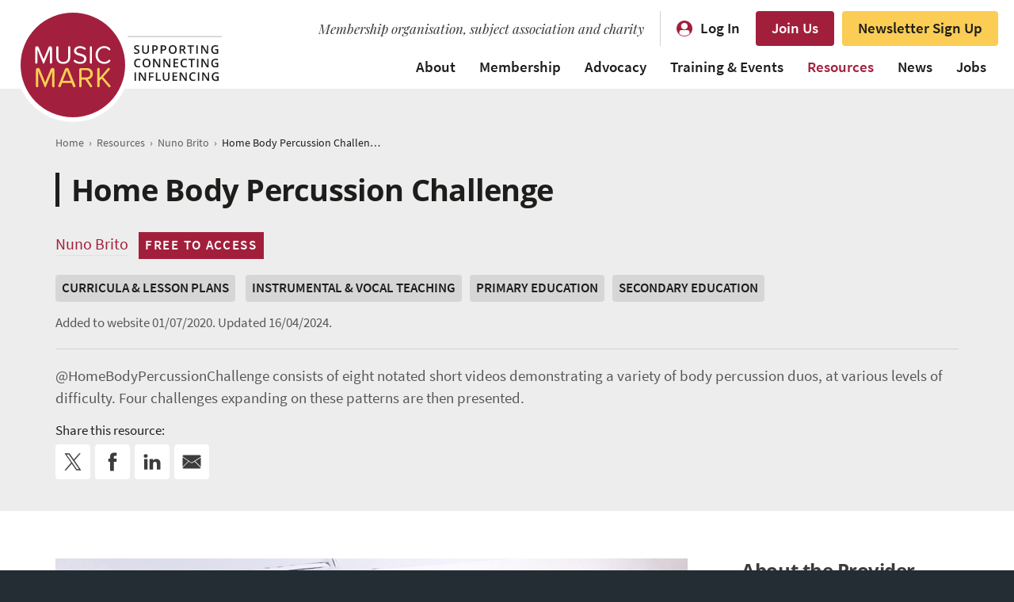

--- FILE ---
content_type: text/html; charset=UTF-8
request_url: https://www.musicmark.org.uk/resources/homebodypercussionchallenge/
body_size: 10335
content:
<!DOCTYPE html> <!--[if IE 7 ]><html class="ie ie7" xmlns=http://www.w3.org/1999/xhtml> <![endif]--> <!--[if IE 8 ]><html class="ie ie8" xmlns=http://www.w3.org/1999/xhtml> <![endif]--> <!--[if IE 9 ]><html class="ie ie9" xmlns=http://www.w3.org/1999/xhtml> <![endif]--> <!--[if (gt IE 9)|!(IE)]><!--><html xmlns=http://www.w3.org/1999/xhtml dir=ltr lang=en-GB prefix="og: https://ogp.me/ns#"> <!--<![endif]--><head><meta http-equiv="Content-Type" content="text/html; charset=UTF-8"><meta name="viewport" content="width=device-width, initial-scale=1"><meta name="apple-mobile-web-app-title" content="Music Mark"> <script>(function(d){var config={kitId:'xyb5htx',scriptTimeout:3000,async:true},h=d.documentElement,t=setTimeout(function(){h.className=h.className.replace(/\bwf-loading\b/g,"")+" wf-inactive";},config.scriptTimeout),tk=d.createElement("script"),f=false,s=d.getElementsByTagName("script")[0],a;h.className+=" wf-loading";tk.src='https://use.typekit.net/'+config.kitId+'.js';tk.async=true;tk.onload=tk.onreadystatechange=function(){a=this.readyState;if(f||a&&a!="complete"&&a!="loaded")return;f=true;clearTimeout(t);try{Typekit.load(config)}catch(e){}};s.parentNode.insertBefore(tk,s)})(document);</script> <script async src="https://www.googletagmanager.com/gtag/js?id=G-FGKQ1WMC67"></script> <script>window.dataLayer=window.dataLayer||[];function gtag(){dataLayer.push(arguments);}
gtag('js',new Date());gtag('config','G-FGKQ1WMC67');gtag('config','AW-11358995811');</script> <script>(function(h,o,t,j,a,r){h.hj=h.hj||function(){(h.hj.q=h.hj.q||[]).push(arguments)};h._hjSettings={hjid:1362066,hjsv:6};a=o.getElementsByTagName('head')[0];r=o.createElement('script');r.async=1;r.src=t+h._hjSettings.hjid+j+h._hjSettings.hjsv;a.appendChild(r);})(window,document,'https://static.hotjar.com/c/hotjar-','.js?sv=');</script> <style>img:is([sizes="auto" i], [sizes^="auto," i]){contain-intrinsic-size:3000px 1500px}</style><title>Home Body Percussion Challenge | Music Mark</title><meta name="description" content="@HomeBodyPercussionChallenge consists of eight notated short videos demonstrating a variety of body percussion duos, at various levels of difficulty. Four challenges expanding on these patterns are then presented."><meta name="robots" content="max-image-preview:large"><link rel=canonical href=https://www.musicmark.org.uk/resources/homebodypercussionchallenge/ ><meta name="generator" content="All in One SEO Pro (AIOSEO) 4.5.4"><meta property="og:locale" content="en_GB"><meta property="og:site_name" content="Music Mark | Leaders in High Quality Music Education"><meta property="og:type" content="article"><meta property="og:title" content="Home Body Percussion Challenge | Music Mark"><meta property="og:description" content="@HomeBodyPercussionChallenge consists of eight notated short videos demonstrating a variety of body percussion duos, at various levels of difficulty. Four challenges expanding on these patterns are then presented."><meta property="og:url" content="https://www.musicmark.org.uk/resources/homebodypercussionchallenge/"><meta property="og:image" content="https://www.musicmark.org.uk/wp-content/uploads/Music_Mark_social_sharing.png"><meta property="og:image:secure_url" content="https://www.musicmark.org.uk/wp-content/uploads/Music_Mark_social_sharing.png"><meta property="og:image:width" content="1200"><meta property="og:image:height" content="630"><meta property="article:published_time" content="2020-07-01T09:03:37+00:00"><meta property="article:modified_time" content="2024-04-16T13:47:54+00:00"><meta property="article:publisher" content="https://www.facebook.com/UKMusicMark/"><meta name="twitter:card" content="summary"><meta name="twitter:site" content="@musicmarkuk"><meta name="twitter:title" content="Home Body Percussion Challenge | Music Mark"><meta name="twitter:description" content="@HomeBodyPercussionChallenge consists of eight notated short videos demonstrating a variety of body percussion duos, at various levels of difficulty. Four challenges expanding on these patterns are then presented."><meta name="twitter:creator" content="@musicmarkuk"><meta name="twitter:image" content="https://www.musicmark.org.uk/wp-content/uploads/Music_Mark_social_sharing.png"><meta name="google" content="nositelinkssearchbox"> <script type=application/ld+json class=aioseo-schema>{"@context":"https:\/\/schema.org","@graph":[{"@type":"BreadcrumbList","@id":"https:\/\/www.musicmark.org.uk\/resources\/homebodypercussionchallenge\/#breadcrumblist","itemListElement":[{"@type":"ListItem","@id":"https:\/\/www.musicmark.org.uk\/#listItem","position":1,"name":"Home","item":"https:\/\/www.musicmark.org.uk\/","nextItem":"https:\/\/www.musicmark.org.uk\/resources\/homebodypercussionchallenge\/#listItem"},{"@type":"ListItem","@id":"https:\/\/www.musicmark.org.uk\/resources\/homebodypercussionchallenge\/#listItem","position":2,"name":"Home Body Percussion Challenge","previousItem":"https:\/\/www.musicmark.org.uk\/#listItem"}]},{"@type":"Organization","@id":"https:\/\/www.musicmark.org.uk\/#organization","name":"Music Mark","url":"https:\/\/www.musicmark.org.uk\/","logo":{"@type":"ImageObject","url":"https:\/\/www.musicmark.org.uk\/wp-content\/uploads\/Music-Mark-logo-strapline-right-RGB.png","@id":"https:\/\/www.musicmark.org.uk\/resources\/homebodypercussionchallenge\/#organizationLogo","width":1000,"height":520},"image":{"@id":"https:\/\/www.musicmark.org.uk\/#organizationLogo"},"sameAs":["https:\/\/www.facebook.com\/UKMusicMark\/","https:\/\/twitter.com\/musicmarkuk","https:\/\/www.instagram.com\/musicmarkuk\/","https:\/\/www.linkedin.com\/company\/music-mark-the-uk-association-for-music-education\/"]},{"@type":"WebPage","@id":"https:\/\/www.musicmark.org.uk\/resources\/homebodypercussionchallenge\/#webpage","url":"https:\/\/www.musicmark.org.uk\/resources\/homebodypercussionchallenge\/","name":"Home Body Percussion Challenge | Music Mark","description":"@HomeBodyPercussionChallenge consists of eight notated short videos demonstrating a variety of body percussion duos, at various levels of difficulty. Four challenges expanding on these patterns are then presented.","inLanguage":"en-GB","isPartOf":{"@id":"https:\/\/www.musicmark.org.uk\/#website"},"breadcrumb":{"@id":"https:\/\/www.musicmark.org.uk\/resources\/homebodypercussionchallenge\/#breadcrumblist"},"datePublished":"2020-07-01T10:03:37+01:00","dateModified":"2024-04-16T14:47:54+01:00"},{"@type":"WebSite","@id":"https:\/\/www.musicmark.org.uk\/#website","url":"https:\/\/www.musicmark.org.uk\/","name":"Music Mark","description":"Leaders in High Quality Music Education","inLanguage":"en-GB","publisher":{"@id":"https:\/\/www.musicmark.org.uk\/#organization"}}]}</script> <link rel=dns-prefetch href=//cc.cdn.civiccomputing.com><link rel=dns-prefetch href=//fonts.googleapis.com><style id=classic-theme-styles-inline-css>.wp-block-button__link{color:#fff;background-color:#32373c;border-radius:9999px;box-shadow:none;text-decoration:none;padding:calc(.667em + 2px) calc(1.333em + 2px);font-size:1.125em}.wp-block-file__button{background:#32373c;color:#fff;text-decoration:none}</style><link rel=stylesheet id=font_playfair-css href='//fonts.googleapis.com/css?family=Playfair+Display%3A400i&#038;ver=9a4852ca26b4279000ec4a21cf502021' media=all><link rel=stylesheet href=https://www.musicmark.org.uk/wp-content/cache/minify/32c90.css?x51661 media=all> <script src=https://www.musicmark.org.uk/wp-content/themes/musicmark/_js/jquery.min.js?x51661 id=jquery-js></script> <link rel=https://api.w.org/ href=https://www.musicmark.org.uk/wp-json/ ><link rel=alternate title="oEmbed (JSON)" type=application/json+oembed href="https://www.musicmark.org.uk/wp-json/oembed/1.0/embed?url=https%3A%2F%2Fwww.musicmark.org.uk%2Fresources%2Fhomebodypercussionchallenge%2F"><link rel=alternate title="oEmbed (XML)" type=text/xml+oembed href="https://www.musicmark.org.uk/wp-json/oembed/1.0/embed?url=https%3A%2F%2Fwww.musicmark.org.uk%2Fresources%2Fhomebodypercussionchallenge%2F&#038;format=xml"><style media=screen>.g{margin:0px;padding:0px;overflow:hidden;line-height:1;zoom:1}.g img{height:auto}.g-col{position:relative;float:left}.g-col:first-child{margin-left:0}.g-col:last-child{margin-right:0}@media only screen and (max-width: 480px){.g-col,.g-dyn,.g-single{width:100%;margin-left:0;margin-right:0}}</style><link rel="shortcut icon" href=https://www.musicmark.org.uk/wp-content/themes/musicmark/_images/favicon.ico?x51661><link rel=apple-touch-icon href=https://www.musicmark.org.uk/wp-content/themes/musicmark/_images/apple-touch-icon.png?x51661></head><body class="wp-singular marketplace-template-default single single-marketplace postid-26360 wp-theme-musicmark"><div class=sitewrapper id=top><div id=skiptocontent> <a href=#content>Skip to content</a></div><nav id=navbar aria-label="main navigation" style="z-index: 1000;"><div class="container clearfix"><div class=logo><a href=https://www.musicmark.org.uk><img src=https://www.musicmark.org.uk/wp-content/themes/musicmark/_images/common/Music-Mark-header-strapline-logo.svg?x51661 alt="Music Mark" width=260 height=144></a></div><div class=colright><div class=top_level><div class="item strapline">Membership organisation, subject association and charity</div><div class="item login"><a href=https://www.musicmarkmembers.org.uk/account/users/sign_in>Log In</a></div><div class=item><a href=https://www.musicmark.org.uk/join/ class=btn>Join Us</a></div><div class=item><a href=https://www.musicmarkmembers.org.uk/pages/sign-up-to-hear-from-us class="btn yellowbtn">Newsletter Sign Up</a></div></div><div class=menu><ul class=supportingmenu> <li id=menu-item-3824 class="menu-item menu-item-type-post_type menu-item-object-page menu-item-has-children menu-item-3824"><a href=https://www.musicmark.org.uk/about/ >About</a><ul class=sub-menu> <li id=menu-item-60248 class="menu-item menu-item-type-post_type menu-item-object-page menu-item-60248"><a href=https://www.musicmark.org.uk/about/ >About Us</a></li> <li id=menu-item-60249 class="menu-item menu-item-type-post_type menu-item-object-page menu-item-60249"><a href=https://www.musicmark.org.uk/team/ >Meet the Team</a></li> <li id=menu-item-60250 class="menu-item menu-item-type-post_type menu-item-object-page menu-item-60250"><a href=https://www.musicmark.org.uk/sustainability/ >Sustainability Policy</a></li> <li id=menu-item-60283 class="menu-item menu-item-type-post_type menu-item-object-page menu-item-60283"><a href=https://www.musicmark.org.uk/accessibility/ >Accessibility Statement</a></li> <li id=menu-item-60253 class="menu-item menu-item-type-post_type menu-item-object-page menu-item-60253"><a href=https://www.musicmark.org.uk/contact/ >Contact Us</a></li> <li id=menu-item-60254 class="menu-item menu-item-type-post_type menu-item-object-page menu-item-60254"><a href=https://www.musicmark.org.uk/contact/faqs/ >FAQs</a></li></ul> </li> <li id=menu-item-60284 class="menu-item menu-item-type-post_type menu-item-object-page menu-item-has-children menu-item-60284"><a href=https://www.musicmark.org.uk/join/ >Membership</a><ul class=sub-menu> <li id=menu-item-60255 class="menu-item menu-item-type-post_type menu-item-object-page menu-item-60255"><a href=https://www.musicmark.org.uk/join/ >Become a Member</a></li> <li id=menu-item-60256 class="menu-item menu-item-type-custom menu-item-object-custom menu-item-60256"><a href=https://www.musicmarkmembers.org.uk/pages/4-directories>Member Directory</a></li></ul> </li> <li id=menu-item-60257 class="menu-item menu-item-type-post_type menu-item-object-page menu-item-has-children menu-item-60257"><a href=https://www.musicmark.org.uk/advocacy/ >Advocacy</a><ul class=sub-menu> <li id=menu-item-60258 class="menu-item menu-item-type-post_type menu-item-object-page menu-item-60258"><a href=https://www.musicmark.org.uk/advocacy/ >Advocacy Timeline</a></li> <li id=menu-item-60274 class="menu-item menu-item-type-post_type menu-item-object-page menu-item-60274"><a href=https://www.musicmark.org.uk/this-is-not-a-rehearsal/ >Sustainability Campaign</a></li> <li id=menu-item-60288 class="menu-item menu-item-type-post_type menu-item-object-page menu-item-60288"><a href=https://www.musicmark.org.uk/talkintoaction/ >Equity, Diversity &#038; Inclusion Campaign</a></li></ul> </li> <li id=menu-item-3827 class="menu-item menu-item-type-custom menu-item-object-custom menu-item-has-children menu-item-3827"><a href=https://www.musicmark.org.uk/events/ >Training &#038; Events</a><ul class=sub-menu> <li id=menu-item-60260 class="menu-item menu-item-type-custom menu-item-object-custom menu-item-60260"><a href=https://www.musicmark.org.uk/events/ >All Training &#038; Events</a></li> <li id=menu-item-60261 class="menu-item menu-item-type-custom menu-item-object-custom menu-item-60261"><a target=_blank href=https://conference.musicmark.org.uk/ >Annual Conference</a></li> <li id=menu-item-60287 class="menu-item menu-item-type-post_type menu-item-object-page menu-item-60287"><a href=https://www.musicmark.org.uk/peer-groups/ >Peer Groups</a></li> <li id=menu-item-60285 class="menu-item menu-item-type-post_type menu-item-object-page menu-item-60285"><a href=https://www.musicmark.org.uk/mentoring/ >Mentoring</a></li> <li id=menu-item-60286 class="menu-item menu-item-type-post_type menu-item-object-page menu-item-60286"><a href=https://www.musicmark.org.uk/coaching/ >Coaching</a></li> <li id=menu-item-60263 class="menu-item menu-item-type-post_type menu-item-object-page menu-item-60263"><a href=https://www.musicmark.org.uk/submit-training-and-events/ >List Your Event</a></li></ul> </li> <li id=menu-item-10755 class="menu-item menu-item-type-custom menu-item-object-custom menu-item-has-children menu-item-10755 current_page_parent"><a href=https://www.musicmark.org.uk/resources/ >Resources</a><ul class=sub-menu> <li id=menu-item-60264 class="menu-item menu-item-type-custom menu-item-object-custom menu-item-60264"><a href="https://www.musicmark.org.uk/all-resources/?fwp_marketplace_search=">All Resources</a></li> <li id=menu-item-60271 class="menu-item menu-item-type-taxonomy menu-item-object-providers menu-item-60271"><a href=https://www.musicmark.org.uk/resources/providers/music-mark/ >Music Mark Resources</a></li> <li id=menu-item-60266 class="menu-item menu-item-type-custom menu-item-object-custom menu-item-60266"><a target=_blank href=https://www.musicmark.org.uk/a-common-approach/ >A Common Approach: Instrumental &#038; Vocal Curriculum</a></li> <li id=menu-item-60267 class="menu-item menu-item-type-post_type menu-item-object-page menu-item-60267"><a href=https://www.musicmark.org.uk/submit-resource/ >List Your Resource</a></li></ul> </li> <li id=menu-item-3828 class="menu-item menu-item-type-custom menu-item-object-custom menu-item-has-children menu-item-3828"><a href=https://www.musicmark.org.uk/news/ >News</a><ul class=sub-menu> <li id=menu-item-60268 class="menu-item menu-item-type-custom menu-item-object-custom menu-item-60268"><a href=https://www.musicmark.org.uk/news/ >All News</a></li> <li id=menu-item-60270 class="menu-item menu-item-type-taxonomy menu-item-object-topics menu-item-60270"><a href=https://www.musicmark.org.uk/news/topics/research/ >Research</a></li> <li id=menu-item-60269 class="menu-item menu-item-type-post_type menu-item-object-page menu-item-60269"><a href=https://www.musicmark.org.uk/podcast/ >Podcast</a></li></ul> </li> <li id=menu-item-3826 class="menu-item menu-item-type-custom menu-item-object-custom menu-item-has-children menu-item-3826"><a href=https://www.musicmark.org.uk/jobs/ >Jobs</a><ul class=sub-menu> <li id=menu-item-60272 class="menu-item menu-item-type-custom menu-item-object-custom menu-item-60272"><a href=https://www.musicmark.org.uk/jobs/ >Music Education Jobs Board</a></li> <li id=menu-item-60273 class="menu-item menu-item-type-post_type menu-item-object-page menu-item-60273"><a href=https://www.musicmark.org.uk/advertise/ >Advertise a Vacancy</a></li></ul> </li></ul></div></div><div class=mobile_login><a href=https://www.musicmarkmembers.org.uk/account/users/sign_in>Log In</a></div><div class=opennav><a href=#mobilenav class=popup-with-zoom-anim>MENU</a></div></div></nav><div class="maincontent thecontent" id=content><div class="pageintro marketplaceintro slimpaddingbottom"><div class=container><div class=breadcrumbs> <span property=itemListElement typeof=ListItem><a property=item typeof=WebPage title="Go to Homepage." href=https://www.musicmark.org.uk class=home><span property=name>Home</span></a><meta property="position" content="1"></span><span class=divider>›</span><span property=itemListElement typeof=ListItem><a property=item typeof=WebPage href=https://www.musicmark.org.uk/resources/ class="archive post-marketplace-archive"><span property=name>Resources</span></a><meta property="position" content="2"></span><span class=divider>›</span><span property=itemListElement typeof=ListItem><a property=item typeof=WebPage title="Go to the Nuno Brito Providers archives." href=https://www.musicmark.org.uk/resources/providers/nuno-brito/ class="taxonomy providers"><span property=name>Nuno Brito</span></a><meta property="position" content="3"></span><span class=divider>›</span><span property=itemListElement typeof=ListItem><span property=name>Home Body Percussion Challenge</span><meta property="position" content="4"></span></div><h1>Home Body Percussion Challenge</h1><div class=meta><ul> <li class=provider><a href=https://www.musicmark.org.uk/resources/providers/nuno-brito/ >Nuno Brito</a></li>  <li class=freeresource>Free To Access</li></ul></div><div class=mpcats><ul> <li class=type><a href=https://www.musicmark.org.uk/resources/types/curricula/ >Curricula &amp; Lesson Plans</a></li>  <li><a href=https://www.musicmark.org.uk/resources/resource-category/instrumental-and-vocal/ >Instrumental &amp; Vocal Teaching</a></li><li><a href=https://www.musicmark.org.uk/resources/resource-category/primary/ >Primary Education</a></li><li><a href=https://www.musicmark.org.uk/resources/resource-category/secondary/ >Secondary Education</a></li></ul></div><p class=date>Added to website 01/07/2020. <span>Updated 16/04/2024.</span></p><div class=shortdescription><p>@HomeBodyPercussionChallenge consists of eight notated short videos demonstrating a variety of body percussion duos, at various levels of difficulty. Four challenges expanding on these patterns are then presented.</p></div><ul class="social_share white"> <li class=legend>Share this resource:</li> <li class=twitter><a href="https://twitter.com/intent/tweet?text=Home Body Percussion Challenge&url=https://www.musicmark.org.uk/resources/homebodypercussionchallenge/" target=_blank rel="nofollow, noopener" title="Share on Twitter"><span class=text>Twitter</span><span class=icon><svg xmlns=http://www.w3.org/2000/svg x=0px y=0px width=46px height=46px viewBox="0 0 46 46" xml:space=preserve> <g class=svg_icon> <path d="M25.1,21.3l8.2-9.5h-1.9L24.2,20l-5.7-8.2H12l8.6,12.4L12,34.2H14l7.5-8.7l6,8.7H34L25.1,21.3L25.1,21.3z M22.4,24.4 l-0.9-1.2l-6.9-9.9h3l5.6,8l0.9,1.2l7.2,10.3h-3L22.4,24.4L22.4,24.4z"/> </g> </svg></span></a></li> <li class=facebook><a href="https://www.facebook.com/sharer/sharer.php?u=https://www.musicmark.org.uk/resources/homebodypercussionchallenge/" target=_blank rel="nofollow, noopener" title="Share on Facebook"><span class=text>Facebook</span><span class=icon><svg xmlns=http://www.w3.org/2000/svg x=0px y=0px width=46px height=46px viewBox="0 0 46 46" xml:space=preserve> <g class=svg_icon> <path d="M28.6,18.8h-3.8v-2.5c0-0.9,0.6-1.2,1.1-1.2c0.4,0,2.7,0,2.7,0V11l-3.7,0c-4.1,0-5.1,3.1-5.1,5v2.8h-2.4V23h2.4 c0,5.5,0,12,0,12h5c0,0,0-6.6,0-12h3.4L28.6,18.8z"/> </g> </svg></span></a></li> <li class=linkedin><a href="https://www.linkedin.com/sharing/share-offsite/?url=https://www.musicmark.org.uk/resources/homebodypercussionchallenge/" target=_blank rel="nofollow, noopener" title="Share on LinkedIn"><span class=text>LinkedIn</span><span class=icon><svg xmlns=http://www.w3.org/2000/svg x=0px y=0px width=46px height=46px viewBox="0 0 46 46" xml:space=preserve> <g class=svg_icon> <path d="M16.9,33.1h-4.3V19.4h4.3V33.1z M14.6,17.7L14.6,17.7c-1.6,0-2.6-1-2.6-2.4c0-1.4,1-2.4,2.6-2.4c1.6,0,2.5,1,2.6,2.4 C17.2,16.6,16.2,17.7,14.6,17.7z M34,33.1h-4.8V26c0-1.9-0.8-3.1-2.4-3.1c-1.3,0-2,0.9-2.3,1.7c-0.1,0.3-0.1,0.7-0.1,1.1v7.4h-4.8 c0,0,0.1-12.5,0-13.7h4.8v2.1c0.3-0.9,1.8-2.3,4.3-2.3c3,0,5.4,2,5.4,6.2V33.1z"/> </g> </svg></span></a></li> <li class=email><a href="mailto:?subject=Home Body Percussion Challenge&body=I thought you would be interested in this resource on Music Mark: https://www.musicmark.org.uk/resources/homebodypercussionchallenge/" title="Share via Email"><span class=text>Email</span><span class=icon><svg xmlns=http://www.w3.org/2000/svg x=0px y=0px width=44px height=44px viewBox="0 0 44 44" xml:space=preserve> <g class=svg_icon> <path d="M32.1,30.5H11.9c-0.6,0-1.2-0.4-1.4-1l7.9-7.9l2.2,1.5c0.8,0.6,1.9,0.6,2.7,0.1l2.3-1.5l7.8,7.8 C33.2,30.1,32.7,30.5,32.1,30.5L32.1,30.5z"></path> <polygon points="10.4,16.1 17.8,21.2 10.4,28.6"></polygon> <path d="M11.9,13.5h20.1c0.8,0,1.5,0.7,1.5,1.5v0.7l-10.6,6.8c-0.6,0.4-1.3,0.3-1.9,0l-10.6-7.3V15 C10.4,14.2,11.1,13.5,11.9,13.5L11.9,13.5z"></path> <polygon points="33.6,28.6 26.3,21.3 33.6,16.6"></polygon> </g> </svg></span></a></li></ul></div></div><div class="contentblock marketplacepage mediumpaddingtop nopaddingbottom"><div class=container><div class=leftcol><div class=mpmaincontent><div class="resourcephoto photofw"><img src=https://www.musicmark.org.uk/wp-content/uploads/BodyPercussionPromo800x450-800x450.png?x51661 srcset="https://www.musicmark.org.uk/wp-content/uploads/BodyPercussionPromo800x450-320x190.png 310w, https://www.musicmark.org.uk/wp-content/uploads/BodyPercussionPromo800x450-540x320.png 540w, https://www.musicmark.org.uk/wp-content/uploads/BodyPercussionPromo800x450-800x450.png 800w" alt width=800 height=450></div><p>@HomeBodyPercussionChallenge consists of eight notated short videos demonstrating a variety of body percussion duos, at various levels of difficulty. Four challenges expanding on these patterns are then presented.</p></div><div class=mpnextstep><h4>Find out more</h4><p>Download the instructions and visit the website.</p><ul> <li><a href=https://www.musicmark.org.uk/wp-content/uploads/@HomeBodyPercussionChallengeInstructions.pdf?x51661 class=btn target=_blank>Challenge Instructions </a></li>  <li><a href=https://www.musicmark.org.uk/wp-content/uploads/@HomeBodyPercussionChallengeAuxPack.pdf?x51661 class=btn target=_blank>Challenge Pack </a></li>  <li><a href="https://www.youtube.com/playlist?list=PLCIq-UrTh06bL0IFnfdUz5HJNT2fE1VAq" class=btn target=_blank>Visit the Website </a></li></ul></div><div class=disclaimer><div class=icon><svg xmlns=http://www.w3.org/2000/svg width=20 height=20 viewBox="0 0 20 20"> <path d=M9,5.9c0,1.3,2,1.3,2,0s-2-1.3-2,0ZM10,0C4.5,0,0,4.5,0,10s4.5,10,10,10,10-4.5,10-10S15.5,0,10,0ZM10,19C5,19,1,15,1,10S5,1,10,1s9,4,9,9c0,5-4,9-9,9ZM9.3,15.1h1.4v-6.8h-1.4v6.8Z /> </svg></div><p>This Resource listing is provided by an external organisation. Music Mark does not endorse the content and does not accept any liability for the accuracy, reliability, or completeness of the material provided.</p></div><ul class=social_share> <li class=legend>Share this resource:</li> <li class=twitter><a href="https://twitter.com/intent/tweet?text=Home Body Percussion Challenge&url=https://www.musicmark.org.uk/resources/homebodypercussionchallenge/" target=_blank rel="nofollow, noopener" title="Share on Twitter"><span class=text>Twitter</span><span class=icon><svg xmlns=http://www.w3.org/2000/svg x=0px y=0px width=46px height=46px viewBox="0 0 46 46" xml:space=preserve> <g class=svg_icon> <path d="M25.1,21.3l8.2-9.5h-1.9L24.2,20l-5.7-8.2H12l8.6,12.4L12,34.2H14l7.5-8.7l6,8.7H34L25.1,21.3L25.1,21.3z M22.4,24.4 l-0.9-1.2l-6.9-9.9h3l5.6,8l0.9,1.2l7.2,10.3h-3L22.4,24.4L22.4,24.4z"/> </g> </svg></span></a></li> <li class=facebook><a href="https://www.facebook.com/sharer/sharer.php?u=https://www.musicmark.org.uk/resources/homebodypercussionchallenge/" target=_blank rel="nofollow, noopener" title="Share on Facebook"><span class=text>Facebook</span><span class=icon><svg xmlns=http://www.w3.org/2000/svg x=0px y=0px width=46px height=46px viewBox="0 0 46 46" xml:space=preserve> <g class=svg_icon> <path d="M28.6,18.8h-3.8v-2.5c0-0.9,0.6-1.2,1.1-1.2c0.4,0,2.7,0,2.7,0V11l-3.7,0c-4.1,0-5.1,3.1-5.1,5v2.8h-2.4V23h2.4 c0,5.5,0,12,0,12h5c0,0,0-6.6,0-12h3.4L28.6,18.8z"/> </g> </svg></span></a></li> <li class=linkedin><a href="https://www.linkedin.com/sharing/share-offsite/?url=https://www.musicmark.org.uk/resources/homebodypercussionchallenge/" target=_blank rel="nofollow, noopener" title="Share on LinkedIn"><span class=text>LinkedIn</span><span class=icon><svg xmlns=http://www.w3.org/2000/svg x=0px y=0px width=46px height=46px viewBox="0 0 46 46" xml:space=preserve> <g class=svg_icon> <path d="M16.9,33.1h-4.3V19.4h4.3V33.1z M14.6,17.7L14.6,17.7c-1.6,0-2.6-1-2.6-2.4c0-1.4,1-2.4,2.6-2.4c1.6,0,2.5,1,2.6,2.4 C17.2,16.6,16.2,17.7,14.6,17.7z M34,33.1h-4.8V26c0-1.9-0.8-3.1-2.4-3.1c-1.3,0-2,0.9-2.3,1.7c-0.1,0.3-0.1,0.7-0.1,1.1v7.4h-4.8 c0,0,0.1-12.5,0-13.7h4.8v2.1c0.3-0.9,1.8-2.3,4.3-2.3c3,0,5.4,2,5.4,6.2V33.1z"/> </g> </svg></span></a></li> <li class=email><a href="mailto:?subject=Home Body Percussion Challenge&body=I thought you would be interested in this resource on Music Mark: https://www.musicmark.org.uk/resources/homebodypercussionchallenge/" title="Share via Email"><span class=text>Email</span><span class=icon><svg xmlns=http://www.w3.org/2000/svg x=0px y=0px width=44px height=44px viewBox="0 0 44 44" xml:space=preserve> <g class=svg_icon> <path d="M32.1,30.5H11.9c-0.6,0-1.2-0.4-1.4-1l7.9-7.9l2.2,1.5c0.8,0.6,1.9,0.6,2.7,0.1l2.3-1.5l7.8,7.8 C33.2,30.1,32.7,30.5,32.1,30.5L32.1,30.5z"></path> <polygon points="10.4,16.1 17.8,21.2 10.4,28.6"></polygon> <path d="M11.9,13.5h20.1c0.8,0,1.5,0.7,1.5,1.5v0.7l-10.6,6.8c-0.6,0.4-1.3,0.3-1.9,0l-10.6-7.3V15 C10.4,14.2,11.1,13.5,11.9,13.5L11.9,13.5z"></path> <polygon points="33.6,28.6 26.3,21.3 33.6,16.6"></polygon> </g> </svg></span></a></li></ul></div><div class=rightcol><h4>About the Provider</h4><div class=mpsideprofile><div class=logo><a href=https://www.musicmark.org.uk/resources/providers/nuno-brito/ ><img src=https://www.musicmark.org.uk/wp-content/uploads/body-percussion.jpg?x51661 alt="Nuno Brito" width=176 height=176></a></div><div class=desc><h5><a href=https://www.musicmark.org.uk/resources/providers/nuno-brito/ >Nuno Brito</a></h5><p>Nuno started teaching with Southwark Music Services in 2007 delivering courses and workshops in Orchestral Percussion, Creative Orchestra, Drum-Kit and Samba. From 2015 Nuno is also Drum Kit and Orchestral Percussion teacher at Kingsdale Foundation School.</p><div class=link><a href=https://www.musicmark.org.uk/resources/providers/nuno-brito/ >More from this Provider</a></div></div></div></div></div></div><div class="contentblock marketplacepage nopaddingtop"><div class=container><div class=leftcol><div class=mprelated><h4>Related Resources</h4><div class=related><div class=tile><a href=https://www.musicmark.org.uk/resources/composition-starting-points-poster/ ><div class="wrap animatefast"><h5>Composition Starting Points Poster</h5><div class=provider>I Can Compose</div></div> </a></div><div class=tile><a href=https://www.musicmark.org.uk/resources/instrumental-music-education-developing-pedagogies-as-instrumental-teachers/ ><div class="wrap animatefast"><h5>Instrumental Music Education: Developing Pedagogies as Instrumental Teachers</h5><div class=provider>Bloomsbury</div></div> </a></div><div class=tile><a href=https://www.musicmark.org.uk/resources/women-transforming-classical-music/ ><div class="wrap animatefast"><h5>Women Transforming Classical Music</h5><div class=provider>The Open University</div></div> </a></div></div></div></div></div></div></div><div class=footer><div class=upperfooter><div class=container><div class=wrap><div class=logo><img src=https://www.musicmark.org.uk/wp-content/themes/musicmark/_images/common/Music-Mark-footer-logo.svg?x51661 alt="Music Mark" width=177 height=92></div><div class=footermenu><ul> <li id=menu-item-1699 class="menu-item menu-item-type-post_type menu-item-object-page menu-item-1699"><a href=https://www.musicmark.org.uk/contact/ >Contact Us</a></li> <li id=menu-item-45523 class="menu-item menu-item-type-custom menu-item-object-custom menu-item-45523"><a href=https://www.musicmarkmembers.org.uk/pages/sign-up-to-hear-from-us>Sign Up to Hear From Us</a></li> <li id=menu-item-45647 class="menu-item menu-item-type-post_type menu-item-object-page menu-item-45647"><a href=https://www.musicmark.org.uk/submit-training-and-events/ >List Your Training &#038; Events</a></li> <li id=menu-item-1702 class="menu-item menu-item-type-post_type menu-item-object-page menu-item-1702"><a href=https://www.musicmark.org.uk/submit-resource/ >List Your Resources</a></li> <li id=menu-item-1701 class="menu-item menu-item-type-post_type menu-item-object-page menu-item-1701"><a href=https://www.musicmark.org.uk/advertise/ >Advertise Your Job Vacancies</a></li> <li id=menu-item-32728 class="Join Today menu-item menu-item-type-post_type menu-item-object-page menu-item-32728"><a href=https://www.musicmark.org.uk/join/ >Join Us</a></li></ul></div></div></div></div><div class=lowerfooter><div class=container><div class=colright><div class=strapline>Membership organisation, subject association and charity</div><div class=living_wage_logo><img src=https://www.musicmark.org.uk/wp-content/uploads/LW_Employer.png?x51661 alt="Living Wage Employer logo" width=825 height=678></div><div class=cfsa_logo><img src=https://www.musicmark.org.uk/wp-content/uploads/CfSA_Kitemark_logo.png?x51661 alt="CfSA Kitemark logo" width=122 height=152></div><div class="abrsm animateslow"><a href=https://gb.abrsm.org/en/ target=_blank><div class=details><p>Supported by ABRSM</p><p>The exam board of the Royal Schools of Music</p></div><div class=logo> <img src=https://www.musicmark.org.uk/wp-content/uploads/ABRSM_RGB_LogoLockup_WarmRed.jpg?x51661 alt width=2083 height=2083></div> </a></div></div><div class=colleft><ul class=social_links> <li class=twitter><a href=https://twitter.com/musicmarkuk target=_blank rel="nofollow, noopener" title=Twitter><span class=text>Twitter</span><span class=icon><svg xmlns=http://www.w3.org/2000/svg x=0px y=0px width=46px height=46px viewBox="0 0 46 46" xml:space=preserve> <g class=svg_icon> <path d="M25.1,21.3l8.2-9.5h-1.9L24.2,20l-5.7-8.2H12l8.6,12.4L12,34.2H14l7.5-8.7l6,8.7H34L25.1,21.3L25.1,21.3z M22.4,24.4 l-0.9-1.2l-6.9-9.9h3l5.6,8l0.9,1.2l7.2,10.3h-3L22.4,24.4L22.4,24.4z"/> </g> </svg></span></a></li> <li class=facebook><a href=https://www.facebook.com/UKMusicMark/ target=_blank rel="nofollow, noopener" title=Facebook><span class=text>Facebook</span><span class=icon><svg xmlns=http://www.w3.org/2000/svg x=0px y=0px width=46px height=46px viewBox="0 0 46 46" xml:space=preserve> <g class=svg_icon> <path d="M28.6,18.8h-3.8v-2.5c0-0.9,0.6-1.2,1.1-1.2c0.4,0,2.7,0,2.7,0V11l-3.7,0c-4.1,0-5.1,3.1-5.1,5v2.8h-2.4V23h2.4 c0,5.5,0,12,0,12h5c0,0,0-6.6,0-12h3.4L28.6,18.8z"/> </g> </svg></span></a></li> <li class=instagram><a href=https://www.instagram.com/musicmarkuk/ target=_blank rel="nofollow, noopener" title=Instagram><span class=text>Instagram</span><span class=icon><svg xmlns=http://www.w3.org/2000/svg x=0px y=0px width=46px height=46px viewBox="0 0 46 46" xml:space=preserve> <g class=svg_icon> <path d="M35,18c-0.1-1.3-0.3-2.2-0.6-2.9c-0.3-0.8-0.7-1.5-1.4-2.1c-0.7-0.7-1.3-1.1-2.1-1.4c-0.8-0.3-1.6-0.5-2.9-0.6 C26.7,11,26.3,11,23,11c-3.3,0-3.7,0-5,0.1c-1.3,0.1-2.2,0.3-2.9,0.6c-0.8,0.3-1.5,0.7-2.1,1.4c-0.7,0.7-1.1,1.3-1.4,2.1 c-0.3,0.8-0.5,1.6-0.6,2.9C11,19.3,11,19.7,11,23c0,3.3,0,3.7,0.1,5c0.1,1.3,0.3,2.2,0.6,2.9c0.3,0.8,0.7,1.5,1.4,2.1 c0.7,0.7,1.3,1.1,2.1,1.4c0.8,0.3,1.6,0.5,2.9,0.6c1.3,0.1,1.7,0.1,5,0.1c3.3,0,3.7,0,5-0.1c1.3-0.1,2.2-0.3,2.9-0.6 c0.8-0.3,1.5-0.7,2.1-1.4c0.7-0.7,1.1-1.3,1.4-2.1c0.3-0.8,0.5-1.6,0.6-2.9c0.1-1.3,0.1-1.7,0.1-5C35,19.7,35,19.3,35,18z M32.8,27.9c-0.1,1.2-0.2,1.8-0.4,2.2c-0.2,0.6-0.5,1-0.9,1.4s-0.8,0.7-1.4,0.9c-0.4,0.2-1.1,0.4-2.2,0.4c-1.3,0.1-1.7,0.1-4.9,0.1 s-3.6,0-4.9-0.1c-1.2-0.1-1.8-0.2-2.2-0.4c-0.6-0.2-1-0.5-1.4-0.9s-0.7-0.8-0.9-1.4c-0.2-0.4-0.4-1.1-0.4-2.2 c-0.1-1.3-0.1-1.7-0.1-4.9s0-3.6,0.1-4.9c0.1-1.2,0.2-1.8,0.4-2.2c0.2-0.6,0.5-1,0.9-1.4s0.8-0.7,1.4-0.9c0.4-0.2,1.1-0.4,2.2-0.4 c1.3-0.1,1.7-0.1,4.9-0.1s3.6,0,4.9,0.1c1.2,0.1,1.8,0.2,2.2,0.4c0.6,0.2,1,0.5,1.4,0.9s0.7,0.8,0.9,1.4c0.2,0.4,0.4,1.1,0.4,2.2 c0.1,1.3,0.1,1.7,0.1,4.9S32.9,26.6,32.8,27.9z M23,16.8c-3.4,0-6.2,2.8-6.2,6.2c0,3.4,2.8,6.2,6.2,6.2s6.2-2.8,6.2-6.2 C29.2,19.6,26.4,16.8,23,16.8z M23,27c-2.2,0-4-1.8-4-4s1.8-4,4-4s4,1.8,4,4S25.2,27,23,27z M29.4,15.1c-0.8,0-1.4,0.6-1.4,1.4 c0,0.8,0.6,1.4,1.4,1.4c0.8,0,1.4-0.6,1.4-1.4C30.9,15.8,30.2,15.1,29.4,15.1z"/> </g> </svg></span></a></li> <li class=linkedin><a href=https://www.linkedin.com/company/music-mark-the-uk-association-for-music-education/ target=_blank rel="nofollow, noopener" title=LinkedIn><span class=text>LinkedIn</span><span class=icon><svg xmlns=http://www.w3.org/2000/svg x=0px y=0px width=46px height=46px viewBox="0 0 46 46" xml:space=preserve> <g class=svg_icon> <path d="M16.9,33.1h-4.3V19.4h4.3V33.1z M14.6,17.7L14.6,17.7c-1.6,0-2.6-1-2.6-2.4c0-1.4,1-2.4,2.6-2.4c1.6,0,2.5,1,2.6,2.4 C17.2,16.6,16.2,17.7,14.6,17.7z M34,33.1h-4.8V26c0-1.9-0.8-3.1-2.4-3.1c-1.3,0-2,0.9-2.3,1.7c-0.1,0.3-0.1,0.7-0.1,1.1v7.4h-4.8 c0,0,0.1-12.5,0-13.7h4.8v2.1c0.3-0.9,1.8-2.3,4.3-2.3c3,0,5.4,2,5.4,6.2V33.1z"/> </g> </svg></span></a></li></ul><div class=legallinks><ul> <li id=menu-item-2595 class="menu-item menu-item-type-post_type menu-item-object-page menu-item-2595"><a href=https://www.musicmark.org.uk/corporate-documents/ >Corporate Documents</a></li> <li id=menu-item-1707 class="menu-item menu-item-type-post_type menu-item-object-page menu-item-privacy-policy menu-item-1707"><a rel=privacy-policy href=https://www.musicmark.org.uk/privacy-cookies/ >Privacy &#038; Cookies Policy</a></li> <li id=menu-item-41672 class="menu-item menu-item-type-post_type menu-item-object-page menu-item-41672"><a href=https://www.musicmark.org.uk/accessibility/ >Accessibility Statement</a></li> <li id=menu-item-50404 class="menu-item menu-item-type-post_type menu-item-object-page menu-item-50404"><a href=https://www.musicmark.org.uk/sustainability/ >Sustainability Statement</a></li> <li id=menu-item-40651 class="menu-item menu-item-type-post_type menu-item-object-page menu-item-40651"><a href=https://www.musicmark.org.uk/sitemap/ >Site Map</a></li> <li class="no_link animatefast" onclick=CookieControl.open()><span>Cookie Preferences</span></li> <li>Website by <a href=https://www.pixelparlour.co.uk target=_blank title="Website Design London">The Pixel Parlour</a></li></ul><ul> <li>&copy; 2026 Music Mark. All rights reserved.</li> <li>Charity Number: 1118542</li>  <li>Company Number: 6134823</li></ul></div></div></div></div></div></div><div id=mobilenav class="overlaynav zoom-anim-dialog mfp-hide"><div class=container><div class=title><h2>Menu</h2></div><ul class=supportingmenu> <li class="menu-item menu-item-type-post_type menu-item-object-page menu-item-has-children menu-item-3824"><a href=https://www.musicmark.org.uk/about/ >About</a><ul class=sub-menu> <li class="menu-item menu-item-type-post_type menu-item-object-page menu-item-60248"><a href=https://www.musicmark.org.uk/about/ >About Us</a></li> <li class="menu-item menu-item-type-post_type menu-item-object-page menu-item-60249"><a href=https://www.musicmark.org.uk/team/ >Meet the Team</a></li> <li class="menu-item menu-item-type-post_type menu-item-object-page menu-item-60250"><a href=https://www.musicmark.org.uk/sustainability/ >Sustainability Policy</a></li> <li class="menu-item menu-item-type-post_type menu-item-object-page menu-item-60283"><a href=https://www.musicmark.org.uk/accessibility/ >Accessibility Statement</a></li> <li class="menu-item menu-item-type-post_type menu-item-object-page menu-item-60253"><a href=https://www.musicmark.org.uk/contact/ >Contact Us</a></li> <li class="menu-item menu-item-type-post_type menu-item-object-page menu-item-60254"><a href=https://www.musicmark.org.uk/contact/faqs/ >FAQs</a></li></ul> </li> <li class="menu-item menu-item-type-post_type menu-item-object-page menu-item-has-children menu-item-60284"><a href=https://www.musicmark.org.uk/join/ >Membership</a><ul class=sub-menu> <li class="menu-item menu-item-type-post_type menu-item-object-page menu-item-60255"><a href=https://www.musicmark.org.uk/join/ >Become a Member</a></li> <li class="menu-item menu-item-type-custom menu-item-object-custom menu-item-60256"><a href=https://www.musicmarkmembers.org.uk/pages/4-directories>Member Directory</a></li></ul> </li> <li class="menu-item menu-item-type-post_type menu-item-object-page menu-item-has-children menu-item-60257"><a href=https://www.musicmark.org.uk/advocacy/ >Advocacy</a><ul class=sub-menu> <li class="menu-item menu-item-type-post_type menu-item-object-page menu-item-60258"><a href=https://www.musicmark.org.uk/advocacy/ >Advocacy Timeline</a></li> <li class="menu-item menu-item-type-post_type menu-item-object-page menu-item-60274"><a href=https://www.musicmark.org.uk/this-is-not-a-rehearsal/ >Sustainability Campaign</a></li> <li class="menu-item menu-item-type-post_type menu-item-object-page menu-item-60288"><a href=https://www.musicmark.org.uk/talkintoaction/ >Equity, Diversity &#038; Inclusion Campaign</a></li></ul> </li> <li class="menu-item menu-item-type-custom menu-item-object-custom menu-item-has-children menu-item-3827"><a href=https://www.musicmark.org.uk/events/ >Training &#038; Events</a><ul class=sub-menu> <li class="menu-item menu-item-type-custom menu-item-object-custom menu-item-60260"><a href=https://www.musicmark.org.uk/events/ >All Training &#038; Events</a></li> <li class="menu-item menu-item-type-custom menu-item-object-custom menu-item-60261"><a target=_blank href=https://conference.musicmark.org.uk/ >Annual Conference</a></li> <li class="menu-item menu-item-type-post_type menu-item-object-page menu-item-60287"><a href=https://www.musicmark.org.uk/peer-groups/ >Peer Groups</a></li> <li class="menu-item menu-item-type-post_type menu-item-object-page menu-item-60285"><a href=https://www.musicmark.org.uk/mentoring/ >Mentoring</a></li> <li class="menu-item menu-item-type-post_type menu-item-object-page menu-item-60286"><a href=https://www.musicmark.org.uk/coaching/ >Coaching</a></li> <li class="menu-item menu-item-type-post_type menu-item-object-page menu-item-60263"><a href=https://www.musicmark.org.uk/submit-training-and-events/ >List Your Event</a></li></ul> </li> <li class="menu-item menu-item-type-custom menu-item-object-custom menu-item-has-children menu-item-10755 current_page_parent"><a href=https://www.musicmark.org.uk/resources/ >Resources</a><ul class=sub-menu> <li class="menu-item menu-item-type-custom menu-item-object-custom menu-item-60264"><a href="https://www.musicmark.org.uk/all-resources/?fwp_marketplace_search=">All Resources</a></li> <li class="menu-item menu-item-type-taxonomy menu-item-object-providers menu-item-60271"><a href=https://www.musicmark.org.uk/resources/providers/music-mark/ >Music Mark Resources</a></li> <li class="menu-item menu-item-type-custom menu-item-object-custom menu-item-60266"><a target=_blank href=https://www.musicmark.org.uk/a-common-approach/ >A Common Approach: Instrumental &#038; Vocal Curriculum</a></li> <li class="menu-item menu-item-type-post_type menu-item-object-page menu-item-60267"><a href=https://www.musicmark.org.uk/submit-resource/ >List Your Resource</a></li></ul> </li> <li class="menu-item menu-item-type-custom menu-item-object-custom menu-item-has-children menu-item-3828"><a href=https://www.musicmark.org.uk/news/ >News</a><ul class=sub-menu> <li class="menu-item menu-item-type-custom menu-item-object-custom menu-item-60268"><a href=https://www.musicmark.org.uk/news/ >All News</a></li> <li class="menu-item menu-item-type-taxonomy menu-item-object-topics menu-item-60270"><a href=https://www.musicmark.org.uk/news/topics/research/ >Research</a></li> <li class="menu-item menu-item-type-post_type menu-item-object-page menu-item-60269"><a href=https://www.musicmark.org.uk/podcast/ >Podcast</a></li></ul> </li> <li class="menu-item menu-item-type-custom menu-item-object-custom menu-item-has-children menu-item-3826"><a href=https://www.musicmark.org.uk/jobs/ >Jobs</a><ul class=sub-menu> <li class="menu-item menu-item-type-custom menu-item-object-custom menu-item-60272"><a href=https://www.musicmark.org.uk/jobs/ >Music Education Jobs Board</a></li> <li class="menu-item menu-item-type-post_type menu-item-object-page menu-item-60273"><a href=https://www.musicmark.org.uk/advertise/ >Advertise a Vacancy</a></li></ul> </li> <li class=login><a href=https://www.musicmarkmembers.org.uk/account/users/sign_in>Log In</a></li> <li class=blockbtn><a href=https://www.musicmark.org.uk/join/ >Join Us</a></li> <li class=blockbtn><a href=https://www.musicmarkmembers.org.uk/pages/sign-up-to-hear-from-us class=yellowbtn>Newsletter Sign Up</a></li></ul></div></div><!--[if lte IE 7]><div class=iewarning><h3>Your browser is out of date!</h3><p>This may limit your browsing experience of our website. For the best experience please update your browser.</p></div> <![endif]--> <script type=speculationrules>{"prefetch":[{"source":"document","where":{"and":[{"href_matches":"\/*"},{"not":{"href_matches":["\/wp-*.php","\/wp-admin\/*","\/wp-content\/uploads\/*","\/wp-content\/*","\/wp-content\/plugins\/*","\/wp-content\/themes\/musicmark\/*","\/*\\?(.+)"]}},{"not":{"selector_matches":"a[rel~=\"nofollow\"]"}},{"not":{"selector_matches":".no-prefetch, .no-prefetch a"}}]},"eagerness":"conservative"}]}</script> <script id=clicktrack-adrotate-js-extra>var click_object={"ajax_url":"https:\/\/www.musicmark.org.uk\/wp-admin\/admin-ajax.php"};</script> <script src=https://www.musicmark.org.uk/wp-content/plugins/adrotate/library/jquery.adrotate.clicktracker.js?x51661 id=clicktrack-adrotate-js></script> <script src=//cc.cdn.civiccomputing.com/9/cookieControl-9.x.min.js?x51661 id=ccc-cookie-control-js></script> <script src="https://www.musicmark.org.uk/wp-content/themes/musicmark/_js/common.js?x51661" id=themecommon-js></script> <script>var config={apiKey:'5830c7ec9a0590fad62759f6856181d5c516f758',product:'PRO_MULTISITE',logConsent:false,notifyOnce:false,initialState:'NOTIFY',position:'LEFT',theme:'DARK',layout:'SLIDEOUT',toggleType:'slider',acceptBehaviour:'all',closeOnGlobalChange:true,iabCMP:false,closeStyle:'icon',consentCookieExpiry:180,subDomains:true,mode:'gdpr',rejectButton:false,settingsStyle:'button',encodeCookie:false,setInnerHTML:true,accessibility:{accessKey:'C',highlightFocus:false,outline:true,overlay:true,disableSiteScrolling:false,},text:{title:'Our website uses cookies',intro:'We use them to help understand how our site is being used, remember your preferences and provide additional features. For more detailed information on the cookies we use, please see our <a href=https://www.musicmark.org.uk/privacy-cookies/ >Privacy Policy</a> or edit your Cookie Preferences below.',necessaryTitle:'Necessary Cookies',necessaryDescription:'Necessary cookies enable core functionality. The website cannot function properly without these cookies, and can only be disabled by changing your browser preferences.',thirdPartyTitle:'Warning: Some cookies require your attention',thirdPartyDescription:'Consent for the following cookies could not be automatically revoked. Please follow the link(s) below to opt out manually.',on:'On',off:'Off',accept:'Accept &amp; Continue',settings:'Preferences',acceptRecommended:'Accept Recommended',acceptSettings:'Accept Recommended',notifyTitle:'Our website uses cookies',notifyDescription:'We use cookies to help improve your experience and enable us to understand how our website is being used. You can learn more in our <a href=https://www.musicmark.org.uk/privacy-cookies/ >Privacy Policy</a>.',closeLabel:'Close',cornerButton:'Set cookie preferences.',landmark:'Cookie preferences.',showVendors:'Show vendors within this category',thirdPartyCookies:'This vendor may set third party cookies.',readMore:'Read more',accessibilityAlert:'This site uses cookies to store information. Press accesskey C to learn more about your options.',rejectSettings:'Reject All',reject:'Reject',},branding:{fontColor:'#fff',fontFamily:'',fontSizeTitle:'1.4em',fontSizeHeaders:'1.2em',fontSize:'0.95em',backgroundColor:'#242d34',toggleText:'#fff',toggleColor:'#a21f3c',toggleBackground:'#3a4249',alertText:'#fff',alertBackground:'#3a4249',acceptText:'#ffffff',acceptBackground:'#a21f3c',rejectText:'#ffffff',rejectBackground:'#111125',closeText:'#111125',closeBackground:'#FFF',notifyFontColor:'#FFF',notifyBackgroundColor:'#242d34',buttonIcon:null,buttonIconWidth:'64px',buttonIconHeight:'64px',removeIcon:true,removeAbout:true},excludedCountries:['all'],necessaryCookies:['wordpress_*','wordpress_logged_in_*','CookieControl','third-party','_ga','_gat','_gid','_wpfuuid'],optionalCookies:[{name:'third-party',label:'Third Party Cookies',description:'These cookies are used to enhance the functionality of our website such as embedded video. They are non-essential but without them certain functionality may become unavailable.',cookies:['YSC','VISITOR_INFO1_LIVE','PREF'],onAccept:function(){},onRevoke:function(){CookieControl.delete("YSC");CookieControl.delete("VISITOR_INFO1_LIVE");CookieControl.delete("PREF");},thirdPartyCookies:[{"name":"YouTube","optOutLink":"https://policies.google.com/privacy"}],recommendedState:'on',lawfulBasis:'consent',},],sameSiteCookie:true,sameSiteValue:'Strict',notifyDismissButton:false};CookieControl.load(config);</script> </body></html>

--- FILE ---
content_type: image/svg+xml
request_url: https://www.musicmark.org.uk/wp-content/themes/musicmark/_images/common/bkgd-arrow-small-red.svg?x51661
body_size: 417
content:
<?xml version="1.0" encoding="utf-8"?>
<!-- Generator: Adobe Illustrator 18.1.1, SVG Export Plug-In . SVG Version: 6.00 Build 0)  -->
<svg version="1.1" id="Layer_1" xmlns="http://www.w3.org/2000/svg" xmlns:xlink="http://www.w3.org/1999/xlink" x="0px" y="0px"
	 width="24px" height="7px" viewBox="0 0 24 7" enable-background="new 0 0 24 7" xml:space="preserve">
<path fill="#A21F3C" d="M23.9,3.2l-2.3-2.9c-0.2-0.3-0.6-0.3-0.8-0.1c-0.3,0.2-0.3,0.6-0.1,0.8l1.5,2H0.5C0.2,2.9,0,3.2,0,3.5
	s0.2,0.6,0.5,0.6h21.8l-1.5,2c-0.2,0.3-0.1,0.6,0.1,0.8C20.9,7,21,7,21.2,7c0.2,0,0.3-0.1,0.5-0.2l2.3-2.9C24,3.6,24,3.4,23.9,3.2z"
	/>
</svg>


--- FILE ---
content_type: image/svg+xml
request_url: https://www.musicmark.org.uk/wp-content/themes/musicmark/_images/common/Music-Mark-footer-logo.svg?x51661
body_size: 2676
content:
<svg enable-background="new 0 0 177 92" height="92" viewBox="0 0 177 92" width="177" xmlns="http://www.w3.org/2000/svg"><path d="m94.39 20.77h82.54v.5h-82.54z" fill="#9c9a9a"/><path d="m94.39 67.17h82.54v.5h-82.54z" fill="#9c9a9a"/><circle cx="46" cy="46" fill="#a2203d" r="46"/><path d="m26.67 44.89c-.52 0-.93-.41-.93-.93v-11.63l-5.07 12.26c-.07.18-.25.29-.48.29-.18 0-.36-.11-.43-.29l-5.05-12.26v11.63c0 .52-.41.93-.95.93-.52 0-.93-.41-.93-.93v-12.9c0-.81.7-1.52 1.56-1.52.61 0 1.24.36 1.49.95l4.32 10.52 4.34-10.52c.25-.59.86-.95 1.49-.95.86 0 1.56.7 1.56 1.52v12.9c.03.52-.37.93-.92.93z" fill="#fff"/><path d="m37.53 45.02c-4.1 0-6.15-2.42-6.15-6.13v-8.46c0-.5.41-.9.97-.9.5 0 .9.41.9.9v8.42c0 2.76 1.49 4.5 4.28 4.5 2.78 0 4.28-1.74 4.28-4.5v-8.42c0-.5.41-.9.97-.9.5 0 .9.41.9.9v8.44c0 3.76-2.06 6.15-6.15 6.15z" fill="#fff"/><path d="m52.32 45.02c-2.24 0-4-.75-5.29-1.88-.2-.18-.29-.43-.29-.68 0-.45.34-.95.88-.95.18 0 .38.05.54.18 1.04.93 2.49 1.65 4.23 1.65 2.69 0 3.55-1.45 3.55-2.6 0-3.89-8.94-1.74-8.94-7.13 0-2.49 2.22-4.19 5.18-4.19 1.95 0 3.62.59 4.84 1.61.2.18.32.43.32.68 0 .45-.38.9-.88.9-.18 0-.38-.07-.54-.2-1.11-.9-2.49-1.31-3.87-1.31-1.81 0-3.1.97-3.1 2.4 0 3.39 8.94 1.45 8.94 7.08 0 2.2-1.49 4.44-5.57 4.44z" fill="#fff"/><path d="m61.84 44.89c-.52 0-.93-.41-.93-.93v-13.53c0-.5.41-.9.97-.9.5 0 .9.41.9.9v13.53c.01.52-.39.93-.94.93z" fill="#fff"/><path d="m78.74 31.56c.16.18.25.41.25.66 0 .47-.38.9-.88.9-.23 0-.48-.09-.63-.29-.88-1.06-2.38-1.74-3.78-1.74-3.3 0-5.81 2.53-5.81 6.13 0 3.57 2.51 6.13 5.81 6.13 1.43 0 2.83-.61 3.78-1.72.16-.18.41-.29.63-.29.52 0 .88.45.88.93 0 .23-.09.45-.25.63-1.18 1.22-2.78 2.13-5.05 2.13-4.34 0-7.76-3.17-7.76-7.81s3.42-7.81 7.76-7.81c2.27 0 3.9.91 5.05 2.15z" fill="#fff"/><path d="m28.81 65.64c-.58 0-1.03-.45-1.03-1.03v-12.9l-5.63 13.61c-.08.2-.28.33-.53.33-.2 0-.4-.13-.48-.33l-5.6-13.61v12.91c0 .58-.45 1.03-1.05 1.03-.58 0-1.03-.45-1.03-1.03v-14.32c0-.9.78-1.68 1.73-1.68.68 0 1.38.4 1.66 1.05l4.8 11.68 4.82-11.68c.28-.65.95-1.05 1.66-1.05.95 0 1.73.78 1.73 1.68v14.31c.01.58-.44 1.03-1.05 1.03z" fill="#fbce56"/><path d="m47.14 65.64c-.43 0-.83-.25-1-.68l-1.26-3.19h-8.34l-1.26 3.19c-.18.43-.58.68-1 .68-.65 0-1.13-.53-1.13-1.11 0-.13.03-.28.08-.4l5.77-14.41c.28-.68.93-1.13 1.71-1.13.73 0 1.38.45 1.66 1.13l5.83 14.42c.05.13.08.28.08.4-.01.5-.46 1.1-1.14 1.1zm-6.43-14.74-3.57 9.02h7.11z" fill="#fbce56"/><path d="m59.19 58.66 3.59 5.45c.1.18.15.35.15.53 0 .5-.43 1.01-1.03 1.01-.33 0-.63-.15-.83-.45l-4.09-6.35h-3.34v5.78c0 .58-.45 1.03-1.05 1.03-.58 0-1.03-.45-1.03-1.03v-14.38c0-.83.68-1.51 1.51-1.51h5.22c3.06 0 5.25 1.96 5.25 5.05-.01 3.01-2.06 4.67-4.35 4.87zm-5.55-8.06v6.4h4.39c1.98 0 3.34-1.33 3.34-3.21s-1.36-3.19-3.34-3.19z" fill="#fbce56"/><path d="m78.15 65.67c-.28 0-.55-.13-.75-.35l-6.18-7.36-1.68 1.91v4.75c0 .58-.45 1.03-1.05 1.03-.58 0-1.03-.45-1.03-1.03v-15.02c0-.55.45-1.01 1.08-1.01.55 0 1 .45 1 1.01v7.81l7.23-8.46c.2-.23.45-.33.73-.33.55 0 1.03.43 1.03.98 0 .2-.08.43-.23.58l-5.73 6.53 6.35 7.36c.15.18.23.38.23.6 0 .47-.4 1-1 1z" fill="#fbce56"/><g fill="#fff"><path d="m104.57 34.13c0 .66-.24 1.18-.72 1.56s-1.14.56-1.98.56-1.53-.13-2.07-.39v-1.15c.34.16.7.29 1.08.38s.74.14 1.07.14c.48 0 .84-.09 1.07-.27s.34-.43.34-.74c0-.28-.11-.51-.32-.71-.21-.19-.64-.42-1.3-.69-.68-.27-1.16-.59-1.44-.94s-.42-.78-.42-1.27c0-.62.22-1.11.66-1.47s1.03-.53 1.78-.53c.71 0 1.42.16 2.13.47l-.39.99c-.66-.28-1.25-.42-1.77-.42-.39 0-.69.09-.9.26-.2.17-.31.4-.31.68 0 .19.04.36.12.5s.22.27.4.39c.19.12.52.28 1.01.48.55.23.95.44 1.2.64s.44.42.56.67c.14.24.2.53.2.86z"/><path d="m112.88 28.71v4.81c0 .55-.12 1.03-.35 1.44-.24.41-.58.73-1.02.95-.45.22-.98.33-1.6.33-.92 0-1.64-.24-2.15-.73s-.77-1.16-.77-2.02v-4.79h1.22v4.71c0 .61.14 1.07.43 1.36s.72.44 1.31.44c1.15 0 1.72-.6 1.72-1.81v-4.7h1.21z"/><path d="m120.75 30.96c0 .78-.25 1.37-.76 1.79-.51.41-1.23.62-2.17.62h-.77v2.78h-1.22v-7.44h2.14c.93 0 1.63.19 2.09.57s.69.94.69 1.68zm-3.71 1.39h.65c.62 0 1.08-.11 1.37-.33s.44-.56.44-1.02c0-.43-.13-.75-.39-.96s-.67-.32-1.22-.32h-.84v2.63z"/><path d="m128.21 30.96c0 .78-.25 1.37-.76 1.79-.51.41-1.23.62-2.17.62h-.77v2.78h-1.22v-7.44h2.14c.93 0 1.63.19 2.09.57s.69.94.69 1.68zm-3.71 1.39h.65c.62 0 1.08-.11 1.37-.33s.44-.56.44-1.02c0-.43-.13-.75-.39-.96s-.67-.32-1.22-.32h-.84v2.63z"/><path d="m137.34 32.42c0 1.21-.3 2.15-.91 2.82s-1.46 1.01-2.57 1.01c-1.12 0-1.99-.33-2.59-1s-.9-1.61-.9-2.84.3-2.17.91-2.83 1.47-.99 2.59-.99c1.11 0 1.96.33 2.57 1 .6.68.9 1.62.9 2.83zm-5.68 0c0 .92.18 1.61.55 2.08s.92.71 1.64.71 1.27-.23 1.64-.7.55-1.17.55-2.09c0-.91-.18-1.6-.55-2.08-.37-.47-.91-.71-1.63-.71-.73 0-1.28.24-1.65.71-.36.48-.55 1.17-.55 2.08z"/><path d="m141.2 33.18v2.97h-1.22v-7.44h2.1c.96 0 1.67.18 2.13.54s.69.9.69 1.63c0 .93-.48 1.59-1.45 1.98l2.1 3.29h-1.38l-1.78-2.97zm0-1.01h.84c.57 0 .98-.1 1.23-.32.25-.21.38-.52.38-.94s-.14-.72-.41-.91c-.27-.18-.69-.27-1.24-.27h-.8z"/><path d="m150.26 36.15h-1.22v-6.4h-2.19v-1.04h5.59v1.04h-2.19v6.4z"/><path d="m154.63 36.15v-7.44h1.22v7.44z"/><path d="m165.05 36.15h-1.49l-3.66-5.93h-.04l.03.33c.05.63.07 1.21.07 1.73v3.87h-1.1v-7.44h1.48l3.65 5.9h.01c-.01-.08-.02-.36-.04-.85s-.03-.87-.03-1.15v-3.9h1.11v7.44z"/><path d="m171.1 32.12h2.74v3.74c-.45.15-.88.25-1.29.31s-.86.09-1.34.09c-1.13 0-1.99-.33-2.61-1-.61-.67-.92-1.61-.92-2.82 0-1.2.34-2.13 1.03-2.81s1.64-1.02 2.84-1.02c.78 0 1.51.15 2.21.45l-.43 1.01c-.6-.28-1.21-.42-1.81-.42-.79 0-1.42.25-1.88.75s-.69 1.18-.69 2.05c0 .91.21 1.6.62 2.07.42.47 1.01.71 1.79.71.39 0 .81-.05 1.26-.15v-1.92h-1.54v-1.04z"/><path d="m103.44 41.56c-.7 0-1.25.25-1.65.74-.4.5-.6 1.18-.6 2.05 0 .91.19 1.6.58 2.07.38.47.94.7 1.67.7.32 0 .62-.03.92-.09.29-.06.6-.14.92-.24v1.04c-.58.22-1.24.33-1.98.33-1.09 0-1.93-.33-2.51-.99s-.88-1.6-.88-2.83c0-.77.14-1.45.43-2.03.28-.58.69-1.02 1.23-1.33s1.17-.46 1.89-.46c.76 0 1.46.16 2.11.48l-.44 1.01c-.25-.12-.52-.22-.8-.31s-.58-.14-.89-.14z"/><path d="m114.27 44.34c0 1.21-.3 2.15-.91 2.82s-1.46 1.01-2.57 1.01c-1.12 0-1.99-.33-2.59-1s-.9-1.61-.9-2.84.3-2.17.91-2.83 1.47-.99 2.59-.99c1.11 0 1.96.33 2.57 1 .6.67.9 1.61.9 2.83zm-5.68 0c0 .92.18 1.61.55 2.08s.92.71 1.64.71 1.27-.23 1.64-.7.55-1.17.55-2.09c0-.91-.18-1.6-.55-2.08-.37-.47-.91-.71-1.63-.71-.73 0-1.28.24-1.65.71-.36.47-.55 1.16-.55 2.08z"/><path d="m122.85 48.07h-1.49l-3.66-5.93h-.04l.03.33c.05.63.07 1.21.07 1.73v3.87h-1.1v-7.44h1.48l3.65 5.9h.03c-.01-.08-.02-.36-.04-.85s-.03-.87-.03-1.15v-3.9h1.11v7.44z"/><path d="m131.79 48.07h-1.49l-3.66-5.93h-.04l.03.33c.05.63.07 1.21.07 1.73v3.87h-1.1v-7.44h1.48l3.65 5.9h.03c-.01-.08-.02-.36-.04-.85s-.03-.87-.03-1.15v-3.9h1.11v7.44z"/><path d="m138.75 48.07h-4.21v-7.44h4.21v1.03h-2.99v2.03h2.8v1.02h-2.8v2.34h2.99z"/><path d="m144.3 41.56c-.7 0-1.25.25-1.65.74-.4.5-.6 1.18-.6 2.05 0 .91.19 1.6.58 2.07.38.47.94.7 1.67.7.32 0 .62-.03.92-.09.29-.06.6-.14.92-.24v1.04c-.58.22-1.24.33-1.98.33-1.09 0-1.93-.33-2.51-.99s-.88-1.6-.88-2.83c0-.77.14-1.45.43-2.03.28-.58.69-1.02 1.23-1.33s1.17-.46 1.89-.46c.76 0 1.46.16 2.11.48l-.44 1.01c-.25-.12-.52-.22-.8-.31s-.58-.14-.89-.14z"/><path d="m151.09 48.07h-1.22v-6.4h-2.19v-1.04h5.59v1.04h-2.19v6.4z"/><path d="m155.2 48.07v-7.44h1.22v7.44z"/><path d="m165.37 48.07h-1.49l-3.66-5.93h-.04l.03.33c.05.63.07 1.21.07 1.73v3.87h-1.1v-7.44h1.48l3.65 5.9h.03c-.01-.08-.02-.36-.04-.85s-.03-.87-.03-1.15v-3.9h1.11v7.44z"/><path d="m171.15 44.03h2.74v3.74c-.45.15-.88.25-1.29.31s-.86.09-1.34.09c-1.13 0-1.99-.33-2.61-1-.61-.67-.92-1.61-.92-2.82 0-1.2.34-2.13 1.03-2.81s1.64-1.02 2.84-1.02c.78 0 1.51.15 2.21.45l-.43 1.01c-.6-.28-1.21-.42-1.81-.42-.79 0-1.42.25-1.88.75s-.69 1.18-.69 2.05c0 .91.21 1.6.62 2.07s1.01.71 1.79.71c.39 0 .81-.05 1.26-.15v-1.92h-1.54v-1.04z"/><path d="m100.28 59.98v-7.44h1.22v7.44z"/><path d="m110.26 59.98h-1.49l-3.66-5.93h-.04l.03.33c.05.63.07 1.21.07 1.73v3.87h-1.1v-7.44h1.48l3.65 5.9h.03c-.01-.08-.02-.36-.04-.85s-.03-.87-.03-1.15v-3.9h1.11v7.44z"/><path d="m114.04 59.98h-1.21v-7.44h4.2v1.03h-2.99v2.33h2.8v1.03h-2.8z"/><path d="m118.98 59.98v-7.44h1.22v6.4h3.15v1.04z"/><path d="m131.07 52.54v4.81c0 .55-.12 1.03-.35 1.44-.24.41-.58.73-1.02.95s-.98.33-1.6.33c-.92 0-1.64-.24-2.15-.73s-.77-1.16-.77-2.02v-4.79h1.22v4.71c0 .61.14 1.07.43 1.36s.72.44 1.31.44c1.15 0 1.72-.6 1.72-1.81v-4.7h1.21z"/><path d="m137.78 59.98h-4.21v-7.44h4.21v1.03h-2.99v2.03h2.8v1.02h-2.8v2.34h2.99z"/><path d="m146.19 59.98h-1.49l-3.66-5.93h-.04l.03.33c.05.63.07 1.21.07 1.73v3.87h-1.1v-7.44h1.48l3.65 5.9h.03c-.01-.08-.02-.36-.04-.85s-.03-.87-.03-1.15v-3.9h1.11v7.44z"/><path d="m151.93 53.47c-.7 0-1.25.25-1.65.74-.4.5-.6 1.18-.6 2.05 0 .91.19 1.6.58 2.07.38.47.94.7 1.67.7.32 0 .62-.03.92-.09.29-.06.6-.14.92-.24v1.04c-.58.22-1.24.33-1.98.33-1.09 0-1.93-.33-2.51-.99s-.88-1.6-.88-2.83c0-.77.14-1.45.43-2.03.28-.58.69-1.02 1.23-1.33s1.17-.46 1.89-.46c.76 0 1.46.16 2.11.48l-.44 1.01c-.25-.12-.52-.22-.8-.31-.29-.09-.58-.14-.89-.14z"/><path d="m155.97 59.98v-7.44h1.22v7.44z"/><path d="m165.96 59.98h-1.49l-3.66-5.93h-.04l.03.33c.05.63.07 1.21.07 1.73v3.87h-1.1v-7.44h1.48l3.65 5.9h.03c-.01-.08-.02-.36-.04-.85s-.03-.87-.03-1.15v-3.9h1.11v7.44z"/><path d="m171.57 55.94h2.74v3.74c-.45.15-.88.25-1.29.31s-.86.09-1.34.09c-1.13 0-1.99-.33-2.61-1-.61-.67-.92-1.61-.92-2.82 0-1.2.34-2.13 1.03-2.81s1.64-1.02 2.84-1.02c.78 0 1.51.15 2.21.45l-.43 1.01c-.6-.28-1.21-.42-1.81-.42-.79 0-1.42.25-1.88.75s-.69 1.18-.69 2.05c0 .91.21 1.6.62 2.07.42.47 1.01.71 1.79.71.39 0 .81-.05 1.26-.15v-1.92h-1.54v-1.04z"/></g></svg>